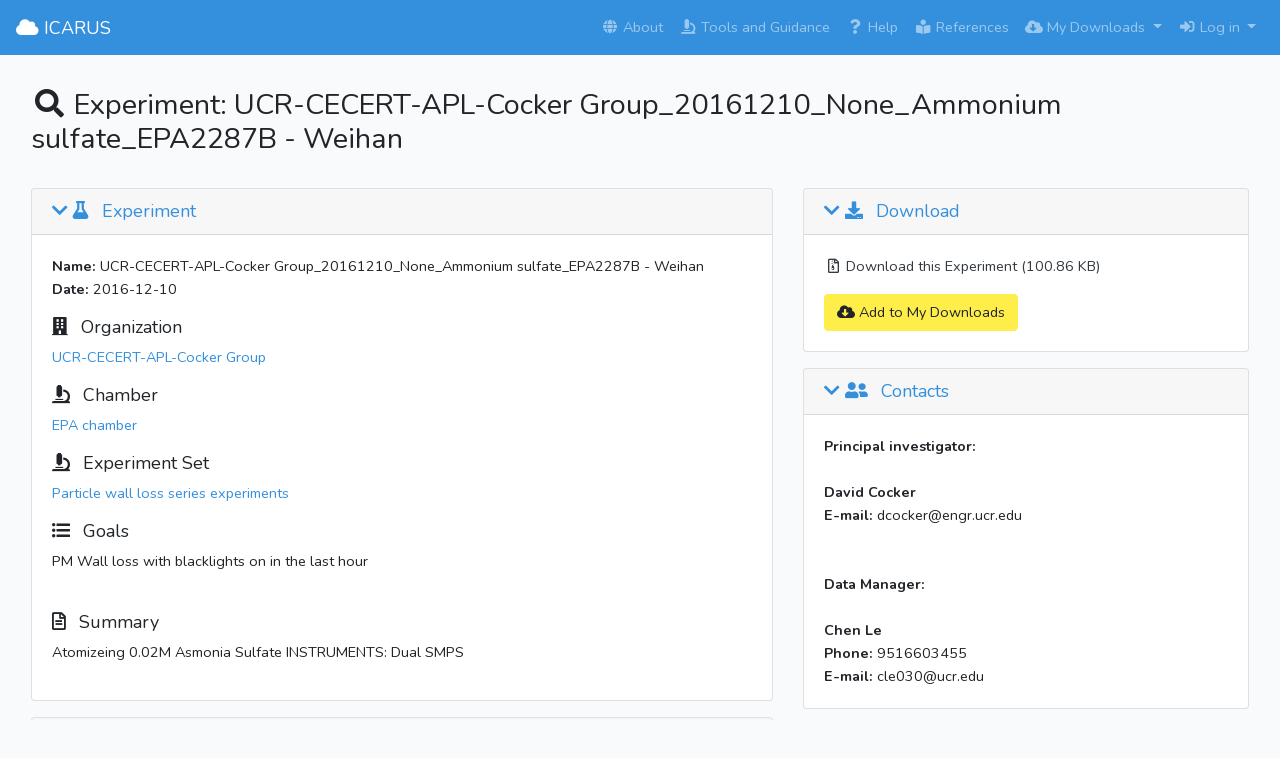

--- FILE ---
content_type: text/html; charset=UTF-8
request_url: https://icarus.ucdavis.edu/experiment/354
body_size: 46310
content:
<!DOCTYPE html>
<html lang="en">
<head>
    <meta charset="utf-8">
<meta http-equiv="X-UA-Compatible" content="IE=edge">
<meta name="viewport" content="width=device-width, initial-scale=1">

<!-- CSRF Token -->
<meta name="csrf-token" content="jpzxsw74q1RFPv8kImFG1d1xmUDbi3cmrMvINznR">

<title>ICARUS</title>

<!-- Scripts -->
<script src="https://icarus.ucdavis.edu/js/app.js?v=1689260140" defer></script>

<!-- Fonts -->
<link rel="dns-prefetch" href="https://fonts.gstatic.com">
<link href="https://fonts.googleapis.com/css2?family=Nunito:ital,wght@0,200;0,300;0,400;0,600;0,700;0,800;0,900;1,200;1,300;1,400;1,600;1,700;1,800;1,900" rel="stylesheet" type="text/css">
<link href="https://use.fontawesome.com/releases/v5.5.0/css/all.css" rel="stylesheet">


<!-- Styles -->
<link href="https://icarus.ucdavis.edu/css/app.css?v=1689260108" rel="stylesheet"></head>
<body>
<div id="app">
    <div class="toasts" aria-live="polite" aria-atomic="true">

    
    <div class="toast icarus__toast-template"
         role="alert" aria-live="assertive" aria-atomic="true"
         data-delay="5000">
        <div class="toast-header text-danger">
            <strong class="mr-auto">
                <i class="toast-header-icon fas fa-fw"></i>
                <span class="toast-header-text"></span>
            </strong>
            <small class="text-muted">just now</small>
            <button type="button" class="ml-2 mb-1 close" data-dismiss="toast" aria-label="Close">
                <span aria-hidden="true">&times;</span>
            </button>
        </div>
        <div class="toast-body"></div>
    </div>

</div>
    <nav class="navbar navbar-expand-md navbar-dark bg-primary fixed-top">
    <a class="navbar-brand" href="https://icarus.ucdavis.edu">
        <i class="fas fa-cloud fa-fw"></i>
        ICARUS
    </a>
    <button class="navbar-toggler" type="button" data-toggle="collapse" data-target="#navbarSupportedContent"
            aria-controls="navbarSupportedContent" aria-expanded="false" aria-label="Toggle navigation">
        <span class="navbar-toggler-icon"></span>
    </button>

    <div class="collapse navbar-collapse" id="navbarSupportedContent">
        <!-- Left Side Of Navbar -->
        <ul class="navbar-nav mr-auto">

        </ul>

        <!-- Right Side Of Navbar -->
        <ul class="navbar-nav ml-auto">

            <li class="nav-item">
                <a class="nav-link" href="https://icarus.ucdavis.edu/about" >
                    <i class="fas fa-globe fa-fw"></i>
                    About
                </a>
            </li>

            <li class="nav-item">
                <a class="nav-link" href="https://icarus.ucdavis.edu/tools" >
                    <i class="fas fa-microscope fa-fw"></i>
                    Tools and Guidance
                </a>
            </li>

            <li class="nav-item">
                <a class="nav-link" href="https://icarus.ucdavis.edu/help" >
                    <i class="fas fa-question fa-fw"></i>
                    Help
                </a>
            </li>




            <li class="nav-item">
                <a class="nav-link" href="https://icarus.ucdavis.edu/references" >
                    <i class="fas fa-book-reader fa-fw"></i>
                    References
                </a>
            </li>

            <li class="nav-item dropdown" id="downloadNav">
                <a id="navbarDropdownDownload" class="nav-link dropdown-toggle" href="#" role="button"
                   data-toggle="dropdown" aria-haspopup="true" aria-expanded="false">
                    <i class="fas fa-cloud-download-alt fa-fw"></i>
                   My Downloads
                    <span class="caret"></span>
                </a>

                <div class="dropdown-menu dropdown-menu-right mb-2" aria-labelledby="navbarDropdownDownload">
                    <h6 class="dropdown-header">My Downloads</h6>

                    <div class="dropdown-divider"></div>

                    <div class="dropdown-item">
                        <button type="button" class="downloadDownloads btn btn-success">Download All</button>
                        <button type="button" class="clearDownloads btn btn-light"><i class="fas fa-trash-alt fa-fw"></i>Clear</button>
                    </div>
                    <div class="dropdown-divider"></div>

                        <div  id="downloadList">
                        <div class="dropdown-item">
                          Download list is empty
                       </div>
                   </div>


                </div>
            </li>


            

                
                    <li class="nav-item dropdown">
                        <a id="navbarDropdown" class="nav-link dropdown-toggle" href="#" role="button"
                           data-toggle="dropdown" aria-haspopup="true" aria-expanded="false">
                            <i class="fas fa-sign-in-alt fa-fw"></i>
                            Log in
                            <span class="caret"></span>
                        </a>
                        <div class="dropdown-menu dropdown-menu-right mb-2" aria-labelledby="navbarDropdown">
                            <h6 class="dropdown-header">Have an account?</h6>

                            <a class="dropdown-item" href="https://icarus.ucdavis.edu/login">
                                <i class="fas fa-sign-in-alt fa-fw"></i>
                                Log in
                            </a>

                            <div class="dropdown-divider"></div>

                            <h6 class="dropdown-header">Want an account?</h6>

                            <a class="dropdown-item" href="https://icarus.ucdavis.edu/register">
                                <i class="fas fa-user-circle fa-fw"></i>
                                Register
                            </a>
                        </div>
                    </li>

                            
        </ul>
    </div>
</nav>

    <div class="container-fluid">
        <div class="row">
            <main role="main" class="col">
                <div class="px-0 px-sm-3">
                    <div id="session_expiration" style="display:none;" title="Your session is about to expire">Your session is about to expire. Click OK to continue your session</div>                    
    <h2 class="pb-3">
        <i class="fas fa-search fa-fw"></i>
        Experiment: UCR-CECERT-APL-Cocker Group_20161210_None_Ammonium sulfate_EPA2287B - Weihan
    </h2>
    <p></p>

    

        <div class="row">
            <div class="col-lg">

                <div class="card ">
                    <h5 class="card-header">
                        <a data-toggle="collapse" href="#experiment-text" aria-expanded="true"
                           aria-controls="experiment-text" id="experiment" class="d-block">
                            <i class="fa fa-chevron-down pull-right"></i>
                            <i class="fas fa-flask pr-2"></i> Experiment
                        </a>
                    </h5>
                    <div id="experiment-text" class="card-body collapse show" aria-labelledby="experiment">
                        <p class="card-text">
                            <span class="font-weight-bold">Name:</span> UCR-CECERT-APL-Cocker Group_20161210_None_Ammonium sulfate_EPA2287B - Weihan<br/>
                            <span class="font-weight-bold">Date:</span> 2016-12-10<br/>

                        </p>
                        <p class="card-text">
                        <h5>
                            <i class="fas fa-building pr-2"></i>
                            Organization
                        </h5>

                        <a href="https://icarus.ucdavis.edu/organization/547">UCR-CECERT-APL-Cocker Group</a>


                        <p class="card-text">
                        <h5>
                            <i class="fas fa-microscope pr-2"></i>
                            Chamber
                        </h5>

                        <a href="https://icarus.ucdavis.edu/chamber/539">EPA chamber</a>
                        </p>
                        <p class="car-text">
                        <h5>
                            <i class="fas fa-microscope pr-2"></i>
                            Experiment Set
                        </h5>

                        <a href="https://icarus.ucdavis.edu/experimentset/188">Particle wall loss series experiments</a>

                        <p class="card-text">
                        <h5>
                            <i class="fas fa-list-ul pr-2"></i>
                            Goals
                        </h5>

                        PM Wall loss with blacklights on in the last hour<br/>
                        <br/>
                        </p>

                        <p class="card-text">

                        <h5>
                            <i class="far fa-file-alt pr-2"></i> Summary
                        </h5>

                        Atomizeing 0.02M Asmonia Sulfate
INSTRUMENTS: Dual SMPS<br/>
                        </p>


                                            </div>
                </div>

                <p></p>
                <div class="card ">
                    <h5 class="card-header">
                        <a data-toggle="collapse" href="#experiment-details-text" aria-expanded="true"
                           aria-controls="experiment-details-text" id="experiment-details" class="d-block">
                            <i class="fa fa-chevron-down pull-right"></i>
                            <i class="fas fa-microscope pr-2"></i> Experiment Details
                        </a>
                    </h5>
                    <div id="experiment-details-text" class="card-body collapse show" aria-labelledby="experiment">

                        <p class="card-text mb-0">
                            <span class="font-weight-bold">Categories:</span>
                                                                                    <ul class="mt-0 pt-0 mb-0">                                     <li>Instrument/Chamber characterization</li>
                                     </ul>                                                 <span class="font-weight-bold">Temperature:</span> 28<br/>
                        <span class="font-weight-bold">Relative Humidity:</span> 0.01
                        <br/>
                        <span class="font-weight-bold">Seeded Experiment:</span> Yes
                        <br/>
                                                    <span class="font-weight-bold">Type of Seed:</span> Ammonium sulfate<br/>
                            <span class="font-weight-bold">Initial Seed Concentration Value:</span> 
                            <br/>
                            <span class="font-weight-bold">Seed Concentration Units:</span> 
                            <br/>
                                                <span class="font-weight-bold">Fuchs Adjusted Surface Area:</span> 
                        <br/>
                        <span class="font-weight-bold">Condensation sink rate coefficient:</span> 0.01
                        <br/>
                        <span class="font-weight-bold">Reaction type:</span> 
                        <br/>
                        <span class="font-weight-bold">Oxidant Name:</span> None<br/>
                        <span class="font-weight-bold">Initial Oxidant Concentration Value:</span> 0
                        (microgram_per_cubic_meter)<br/>
                        <span class="font-weight-bold">RO2 Main Fate:</span> Not Sure<br/>
                        <span class="font-weight-bold">RO2 Lifetime:</span> 
                        (Seconds)<br/>
                        <span class="font-weight-bold">Pressure:</span> 0.015&#039;&#039; H2O<br/>

                        <br/>

                        </p>

                    </div>
                </div>


                <p></p>
                <div class="card ">
                    <h5 class="card-header">
                        <a data-toggle="collapse" href="#datasets-text" aria-expanded="true"
                           aria-controls="datasets-text" id="datasets" class="d-block">
                            <i class="fa fa-chevron-down pull-right"></i>
                            <i class="fas fa-table pr-2"></i> Data Sets
                        </a>
                    </h5>
                    <div id="datasets-text" class="card-body collapse show" aria-labelledby="datasets">

                        <p class="card-text">
                                                    <table class="table-borderless table-sm  w-100">
<thead class="thead-light">
<tr>
    <th>ID</th>
    <th>Instrument</th>
    <th>File</th>
    <th>&nbsp;</th>
</tr>
</thead>
<tbody></tbody>


    <tr>
        <td>2570</td>
        <td>
                        <a href="https://icarus.ucdavis.edu/instrument/377?organization=547">SMPS
                 </a>
                    </td>
        <td>
                            <a href="https://icarus.ucdavis.edu/preview?name=EPA2287B_SMPS.csv&amp;path=data_set_data_files%2FAqRpcvfnB2sW6WX9QEkte6gXKWhNWAclMnYEeUMH.txt">
                    <code>EPA2287B_SMPS.csv</code>
                </a>
                    </td>
        <td>
                    </td>
    </tr>
    
    <tr>
        <td>2571</td>
        <td>
                        <a href="https://icarus.ucdavis.edu/instrument/426?organization=547">SMPS - SizeD
                 </a>
                    </td>
        <td>
                            <a href="https://icarus.ucdavis.edu/preview?name=EPA2287B_SizeD.csv&amp;path=data_set_data_files%2FZ51yFxEVJHzmxVpZgEzB8BG3eitze2F77SRuQnOd.txt">
                    <code>EPA2287B_SizeD.csv</code>
                </a>
                    </td>
        <td>
                    </td>
    </tr>
    
    <tr>
        <td>2572</td>
        <td>
                        <a href="https://icarus.ucdavis.edu/instrument/435?organization=547">TC
                 </a>
                    </td>
        <td>
                            <a href="https://icarus.ucdavis.edu/preview?name=EPA2287B_Temperature.csv&amp;path=data_set_data_files%2FMvud4FWZRTldFA1jo6ECkQPxDN1jeAQWBJWtpauZ.txt">
                    <code>EPA2287B_Temperature.csv</code>
                </a>
                    </td>
        <td>
                    </td>
    </tr>
    
    <tr>
        <td>2573</td>
        <td>
                        <a href="https://icarus.ucdavis.edu/instrument/392?organization=547">NOx Box
                 </a>
                    </td>
        <td>
                            <a href="https://icarus.ucdavis.edu/preview?name=EPA2287B_NOx.csv&amp;path=data_set_data_files%2FeTmZBrg6tyWUMOxpafMW7cWWT47crCwqck0whYTe.txt">
                    <code>EPA2287B_NOx.csv</code>
                </a>
                    </td>
        <td>
                    </td>
    </tr>
    
    <tr>
        <td>2574</td>
        <td>
                        <a href="https://icarus.ucdavis.edu/instrument/391?organization=547">Ozone Box
                 </a>
                    </td>
        <td>
                            <a href="https://icarus.ucdavis.edu/preview?name=EPA2287B_O3.csv&amp;path=data_set_data_files%2FCPZNap1wkolxcLaU9ak3hWhpbCXDAG7L8oxHM8dK.txt">
                    <code>EPA2287B_O3.csv</code>
                </a>
                    </td>
        <td>
                    </td>
    </tr>
        </tbody>
    </table>                                                    </p>

                    </div>
                </div>
                                    <p></p>
                    <div class="card ">

                        <h5 class="card-header">
                            <a data-toggle="collapse" href="#datasetsplots-text" aria-expanded="true"
                               aria-controls="datasetsplots-text" id="datasetsplots" class="d-block">
                                <i class="fa fa-chevron-down pull-right"></i>
                                <i class="fas fa-table pr-2"></i> Data Set plots
                            </a>
                        </h5>

                        <div id="datasetsplots-text" class="card-body collapse show" aria-labelledby="datasetsplots">

                            <div id="dataset-plots">

                                Choose a file:
                                <select class="form-control" id="dataset_plots_select">
                                    
                                        <option value="2570">EPA2287B_SMPS.csv</option>

                                    
                                        <option value="2571">EPA2287B_SizeD.csv</option>

                                    
                                        <option value="2572">EPA2287B_Temperature.csv</option>

                                    
                                        <option value="2573">EPA2287B_NOx.csv</option>

                                    
                                        <option value="2574">EPA2287B_O3.csv</option>

                                                                    </select>

                                Choose the X-Axis:
                                                                    <select class="form-control dataset_plots_xaxis_select "
                                             id="dataset_plots_xaxis_select_2570">
                                        <option value="-1" selected>Sample #</option>
                                                                                    <option  value="0">Local_Time_PST</option>
                                                                                    <option  value="1">Experimental_Time_min</option>
                                                                                    <option  value="2">PMNUM_cm-3</option>
                                                                                    <option  value="3">PMVOL_um3/cm3</option>
                                                                                    <option  value="4">PMNUMCOR_cm-3</option>
                                                                                    <option  value="5">PMVOLCOR_um3/cm3</option>
                                                                            </select>
                                                                    <select class="form-control dataset_plots_xaxis_select  hide "
                                              id="dataset_plots_xaxis_select_2571">
                                        <option value="-1" selected>Sample #</option>
                                                                                    <option  value="0">Local_Time_PST</option>
                                                                                    <option  value="1">Experimental_Time_min</option>
                                                                                    <option  value="2">bin_27.78</option>
                                                                                    <option  value="3">bin_27.80</option>
                                                                                    <option  value="4">bin_27.95</option>
                                                                                    <option  value="5">bin_28.26</option>
                                                                                    <option  value="6">bin_28.74</option>
                                                                                    <option  value="7">bin_29.39</option>
                                                                                    <option  value="8">bin_30.23</option>
                                                                                    <option  value="9">bin_31.26</option>
                                                                                    <option  value="10">bin_32.48</option>
                                                                                    <option  value="11">bin_33.88</option>
                                                                                    <option  value="12">bin_35.45</option>
                                                                                    <option  value="13">bin_37.09</option>
                                                                                    <option  value="14">bin_38.82</option>
                                                                                    <option  value="15">bin_40.63</option>
                                                                                    <option  value="16">bin_42.53</option>
                                                                                    <option  value="17">bin_44.53</option>
                                                                                    <option  value="18">bin_46.62</option>
                                                                                    <option  value="19">bin_48.83</option>
                                                                                    <option  value="20">bin_51.14</option>
                                                                                    <option  value="21">bin_53.58</option>
                                                                                    <option  value="22">bin_56.14</option>
                                                                                    <option  value="23">bin_58.84</option>
                                                                                    <option  value="24">bin_61.68</option>
                                                                                    <option  value="25">bin_64.67</option>
                                                                                    <option  value="26">bin_67.82</option>
                                                                                    <option  value="27">bin_71.14</option>
                                                                                    <option  value="28">bin_74.64</option>
                                                                                    <option  value="29">bin_78.34</option>
                                                                                    <option  value="30">bin_82.24</option>
                                                                                    <option  value="31">bin_86.37</option>
                                                                                    <option  value="32">bin_90.73</option>
                                                                                    <option  value="33">bin_95.34</option>
                                                                                    <option  value="34">bin_100.23</option>
                                                                                    <option  value="35">bin_105.40</option>
                                                                                    <option  value="36">bin_110.89</option>
                                                                                    <option  value="37">bin_116.71</option>
                                                                                    <option  value="38">bin_122.89</option>
                                                                                    <option  value="39">bin_129.45</option>
                                                                                    <option  value="40">bin_136.44</option>
                                                                                    <option  value="41">bin_143.88</option>
                                                                                    <option  value="42">bin_151.80</option>
                                                                                    <option  value="43">bin_160.25</option>
                                                                                    <option  value="44">bin_169.28</option>
                                                                                    <option  value="45">bin_178.92</option>
                                                                                    <option  value="46">bin_189.24</option>
                                                                                    <option  value="47">bin_200.28</option>
                                                                                    <option  value="48">bin_212.12</option>
                                                                                    <option  value="49">bin_224.82</option>
                                                                                    <option  value="50">bin_238.46</option>
                                                                                    <option  value="51">bin_253.12</option>
                                                                                    <option  value="52">bin_268.89</option>
                                                                                    <option  value="53">bin_285.87</option>
                                                                                    <option  value="54">bin_304.17</option>
                                                                                    <option  value="55">bin_323.91</option>
                                                                                    <option  value="56">bin_345.22</option>
                                                                                    <option  value="57">bin_368.24</option>
                                                                                    <option  value="58">bin_393.11</option>
                                                                                    <option  value="59">bin_420.02</option>
                                                                                    <option  value="60">bin_449.14</option>
                                                                                    <option  value="61">bin_480.67</option>
                                                                                    <option  value="62">bin_514.82</option>
                                                                                    <option  value="63">bin_550.80</option>
                                                                                    <option  value="64">bin_584.64</option>
                                                                                    <option  value="65">bin_615.13</option>
                                                                                    <option  value="66">bin_642.03</option>
                                                                                    <option  value="67">bin_665.07</option>
                                                                                    <option  value="68">bin_683.94</option>
                                                                                    <option  value="69">bin_698.29</option>
                                                                                    <option  value="70">bin_707.73</option>
                                                                                    <option  value="71">bin_711.87</option>
                                                                            </select>
                                                                    <select class="form-control dataset_plots_xaxis_select  hide "
                                              id="dataset_plots_xaxis_select_2572">
                                        <option value="-1" selected>Sample #</option>
                                                                                    <option  value="0">Local_Time_PST</option>
                                                                                    <option  value="1">Experimental_Time_min</option>
                                                                                    <option  value="2">Temperature_A_degreeC</option>
                                                                            </select>
                                                                    <select class="form-control dataset_plots_xaxis_select  hide "
                                              id="dataset_plots_xaxis_select_2573">
                                        <option value="-1" selected>Sample #</option>
                                                                                    <option  value="0">Local_Time_PST</option>
                                                                                    <option  value="1">Experimental_Time_min</option>
                                                                                    <option  value="2">NO_UNCOR_ppb</option>
                                                                                    <option  value="3">NO2_UNCOR_ppb</option>
                                                                                    <option  value="4">NOx_UNCOR_ppb</option>
                                                                            </select>
                                                                    <select class="form-control dataset_plots_xaxis_select  hide "
                                              id="dataset_plots_xaxis_select_2574">
                                        <option value="-1" selected>Sample #</option>
                                                                                    <option  value="0">Local_Time_PST</option>
                                                                                    <option  value="1">Experimental_Time_min</option>
                                                                                    <option  value="2">O3_Concentration_ppb</option>
                                                                            </select>
                                
                            </div>

                            <iframe id="experimentPlot" scrolling="no" style="border:none;" seamless="seamless" src="/charts/2570/all/-1" height="360" width="700"></iframe>



                        </div>


                    </div>
                

                <p></p>
                <div class="card ">
                    <h5 class="card-header">
                        <a data-toggle="collapse" href="#expsetd-text" aria-expanded="true" aria-controls="expsetd-text"
                           id="expsetd" class="d-block">
                            <i class="fa fa-chevron-down pull-right"></i>
                            <i class="fas fa-microscope pr-2"></i> Experiment Set Details
                        </a>
                    </h5>
                    <div id="expsetd-text" class="card-body collapse show" aria-labelledby="expsetd">


                        <p class="card-text">
                            <span class="font-weight-bold">Name:</span> <a
                                    href="https://icarus.ucdavis.edu/experimentset/188">Particle wall loss series experiments</a><br/>
                            <span class="font-weight-bold">Time format and units:</span> Time format in timeline is the absolute local time.
                            <br/>
                            <span class="font-weight-bold">Description:</span><br/>Historical experiments that study the particle wall loss. After EPA2418 there was a systematic study of it (Done by Chen Le).
                            <br/><br/>

                            <span class="font-weight-bold">Collaborators:</span><br/>
                                                    <ul>
                                                                    <li>Weihan  Peng </li>
                                                                    <li>Chen  Le </li>
                                                            </ul>
                                                        </p>

                    </div>
                </div>

            </div>
            <div class="col-sm">

                <div class="card ">
                    <h5 class="card-header">
                        <a data-toggle="collapse" href="#download-text" aria-expanded="true"
                           aria-controls="download-text" id="download" class="d-block">
                            <i class="fa fa-chevron-down pull-right"></i>
                            <i class="fas fa-download pr-2"></i> Download
                        </a>
                    </h5>
                    <div id="download-text" class="card-body collapse show" aria-labelledby="download">

                        <p class="card-text ">
                            <a class="text-dark"
                               href="https://icarus.ucdavis.edu/experiments/354/download"
                               data-toggle="download" title="Download this Experiment" data-has-tooltip>
                                <i class="far fa-file-archive fa-fw"></i> Download this
                                Experiment  (100.86 KB)
                            </a>
                        </p>
                        <p class="card-text ">
                            <button type="button" class="btn btn-warning addToDownloads"
                               aria-relevant="354" aria-details="UCR-CECERT-APL-Cocker Group_20161210_None_Ammonium sulfate_EPA2287B - Weihan"
                                title="Add to My Downloads" data-has-tooltip>
                                <i class="fas fa-cloud-download-alt fa-fw"></i> Add to My Downloads
                            </button>
                        </p>
                    </div>
                </div>
                <p></p>
                <div class="card ">
                    <h5 class="card-header">
                        <a data-toggle="collapse" href="#contacts-text" aria-expanded="true"
                           aria-controls="contacts-text" id="contacts" class="d-block">
                            <i class="fa fa-chevron-down pull-right"></i>
                            <i class="fas fa-user-friends pr-2"></i> Contacts
                        </a>
                    </h5>
                    <div id="contacts-text" class="card-body collapse show" aria-labelledby="contacts">

                        <p class="card-text">

                                                            <b>Principal investigator:</b><br/><br/>
                                <b>David  Cocker</b>
                                <br/>
                                                                                                    <b>E-mail: </b>    dcocker@engr.ucr.edu<br>
                                                                                                <br/><br/>
                            
                            <b>Data Manager:</b><br/><br/>
                            <b>Chen  Le</b>
                            <br/>
                                                            <b>Phone: </b>9516603455<br/>
                                                                                        <b>E-mail: </b>    cle030@ucr.edu<br>
                            

                        </p>

                    </div>
                </div>

                

                <p></p>
                <div class="card overflow-auto mh-350px">
                    <h5 class="card-header">

                                                    <a class="float-right"
                               href="https://icarus.ucdavis.edu/preview?name=20161210_EPA2287_TimeLine.csv&amp;path=experiment_data_files%2FkE0JTsbgg6xhpsN00JBcPDmUuxwOUPszoFRkrwj9.txt">
                                <code>20161210_EPA2287_TimeLine.csv</code>
                            </a>
                        

                        <a data-toggle="collapse" href="#timeline-text" aria-expanded="true"
                           aria-controls="timeline-text" id="timeline" class="d-block">
                            <i class="fa fa-chevron-down pull-right"></i>


                            <i class="fas fa-stream pr-2"></i> Timeline</a>

                    </h5>
                    <div id="timeline-text" class="card-body collapse show" aria-labelledby="timeline">

                        <p class="card-text ">
                        <table class="">
                                                            <tr>
                                    <td>Time (America/Los_Angeles)</td>
                                    <td>Action</td>
                                </tr>
                                                            <tr>
                                    <td>13:09</td>
                                    <td>Start atomizing (NH4)2SO4 @ 10 psi</td>
                                </tr>
                                                            <tr>
                                    <td>13:11</td>
                                    <td>Fill air off</td>
                                </tr>
                                                            <tr>
                                    <td>13:29</td>
                                    <td>Start fill air to maintain pressure</td>
                                </tr>
                                                            <tr>
                                    <td>15:24</td>
                                    <td>Stop atomizer</td>
                                </tr>
                                                            <tr>
                                    <td>15:25</td>
                                    <td>Fill air off; air handler on</td>
                                </tr>
                                                            <tr>
                                    <td>15:26</td>
                                    <td>Internal mix for 1 min</td>
                                </tr>
                                                            <tr>
                                    <td>18:00</td>
                                    <td>Lights on</td>
                                </tr>
                                                            <tr>
                                    <td>19:25</td>
                                    <td>Lights off</td>
                                </tr>
                                                            <tr>
                                    <td>21:32</td>
                                    <td>End of experiment</td>
                                </tr>
                                                    </table>

                        </p>

                    </div>
                </div>


                <p></p>

                <div class="card">
                    <h5 class="card-header">
                        <a data-toggle="collapse" href="#citations-text" aria-expanded="true"
                           aria-controls="citations-text" id="citations" class="d-block">
                            <i class="fa fa-chevron-down pull-right"></i>
                            Citations</a></h5>
                    <div id="citations-text" class="card-body collapse show" aria-labelledby="citations">


                        <b>Cite this experiment:</b>
    <ul>
        <li>
            <a target="_blank" href="https://doi.org/10.5065/z6tb-t018">
                https://doi.org/10.5065/z6tb-t018
            </a>
        </li>
    </ul>


                    </div>
                </div>

                <p></p>
                <div class="card">
                    <h5 class="card-header">
                        <a data-toggle="collapse" href="#character-text" aria-expanded="true"
                           aria-controls="character-text" id="character" class="d-block">
                            <i class="fa fa-chevron-down pull-right"></i>
                            Characterizations
                        </a>
                    </h5>

                    <div id="character-text" class="card-body collapse show" aria-labelledby="character">


                        Light Flux Characterizations:<br/>

                                                    (None)
                        
                        <br/>
                        Particle Loss Characterizations:<br/>

                                                    (None)
                        
                        <br/>
                        Vapor Loss Characterizations:<br/>

                                                    (None)
                        

                    </div>
                </div>

                <p></p>


                <div class="card ">
                    <h5 class="card-header">
                        <a data-toggle="collapse" href="#chamber-details-text" aria-expanded="true"
                           aria-controls="chamber-details-text" id="chamber-details" class="d-block">
                            <i class="fa fa-chevron-down pull-right"></i>
                            <i class="fas fa-microscope pr-2"></i> Chamber Details
                        </a>
                    </h5>
                    <div id="chamber-details-text" class="card-body collapse show" aria-labelledby="chamber-details">
                        <p class="card-text">


                            <span class="font-weight-bold">Name:</span> <a
                                    href="https://icarus.ucdavis.edu/chamber/539">EPA chamber</a><br/>
                            <span class="font-weight-bold">Volume in cubic meters:</span> 84.2
                            <br/>


                            <span class="font-weight-bold">Shape:</span> Rectangular Prism<br/>
                            <span class="font-weight-bold">Surface area in cubic meters:</span> 126
                            <br/>
                            <span class="font-weight-bold">Flow Mode:</span> Batch<br/>
                            <span class="font-weight-bold">Flow through rate in liters per minute:</span> 
                            <br/>
                            <span class="font-weight-bold">Body Material:</span> Teflon
                            <br/>
                            <span class="font-weight-bold">Body thickness:</span> 2
                            <br/>
                            <span class="font-weight-bold">Replacement date:</span> 2017-11-07
                            <br/>
                            <span class="font-weight-bold">Replacement frequency:</span> As needed
                            <br/>
                            <span class="font-weight-bold">Cleaning method:</span>
                                                                                              Flushing with air
                                                                                                                            Flushing with air with UV lights on
                                                                                                                            Oxidation
                                                                                                                            Wipe with ultra-pure water if needed
                                                              <br/>

                            <span class="font-weight-bold">o3 background:</span> 10<br/>
                            <span class="font-weight-bold">nox background:</span> 0<br/>
                            <span class="font-weight-bold">Particle background in micrograms per cubic meter:</span> 0
                            <br/>
                            <span class="font-weight-bold">Air filtration method:</span> The chamber is using zero air from our air purification system
                            <br/>
                            <span class="font-weight-bold">Mixing method:</span> 0<br/>
                            <span class="font-weight-bold">Mixing method material:</span> 
                            <br/>
                            <span class="font-weight-bold">Temparature Control:</span> Yes
                            <br/>
                            <span class="font-weight-bold">Temparature measurements recorded:</span> Yes
                            <br/>
                            <span class="font-weight-bold">Temparature range (min degrees celcius):</span> 5
                            <br/>
                            <span class="font-weight-bold">Temparature range (max degrees celcius):</span> 45
                            <br/>
                            <span class="font-weight-bold">Humidity Control:</span> Yes
                            <br/>
                            <span class="font-weight-bold">Humidity Measurements Recorded:</span> Yes
                            <br/>
                            <span class="font-weight-bold">Relative humidity range (min percent):</span> 0.01
                            <br/>
                            <span class="font-weight-bold">Relative humidity range (max percent):</span> 80
                            <br/>
                            <span class="font-weight-bold">Particle experiment capability:</span> 1
                            <br/>
                            <span class="font-weight-bold">Lights:</span> Yes
                            <br/>
                            <span class="font-weight-bold">Light source type(s):</span>
                            350nm UVA Black Lamps
                            <br/>

                            <span class="font-weight-bold">Supplemental information:</span> 
                            <br/>
                            <span class="font-weight-bold">Additional Notes:</span> 
                            <br/>

                        </p>

                    </div>
                </div>
            </div>


        </div>
                    </div>
            </main>
        </div>
    </div>
</div>
</body>
</html>


--- FILE ---
content_type: text/html; charset=UTF-8
request_url: https://icarus.ucdavis.edu/charts/2570/all/-1
body_size: 49011
content:
<!DOCTYPE html>
<html lang="EN_US">
<head>
    <meta charset="utf-8">
    <meta name="viewport" content="width=device-width, initial-scale=1">

    <title>Plot</title>


    <style>
        body,html {
            font-family: Calibri, Arial, Sans-Serif;
            height: 100%;
        }
        #traderPlot{
            height: 100%;
        }
        table td{
            padding: 0px 5px 0px 5px;
            text-align: left;
        }
        thead th{
            border-bottom: 1px solid grey ;
        }
        .hidden{
            display:none;
        }
    </style>

    <!-- Load plotly.js into the DOM -->
     <script src='https://cdn.plot.ly/plotly-latest.min.js'></script>
    <!-- <script src='plotly.js'></script> -->


</head>

<body>
<div id='experimentPlot'><!-- Plotly chart will be drawn inside this DIV --></div>


<script type='text/javascript'>
    
var data = [{"name":"Local_Time_PST","y":["12\/10\/2016 1:03:00 PM","12\/10\/2016 1:04:00 PM","12\/10\/2016 1:06:00 PM","12\/10\/2016 1:07:00 PM","12\/10\/2016 1:09:00 PM","12\/10\/2016 1:10:00 PM","12\/10\/2016 1:12:00 PM","12\/10\/2016 1:13:00 PM","12\/10\/2016 1:15:00 PM","12\/10\/2016 1:16:00 PM","12\/10\/2016 1:17:00 PM","12\/10\/2016 1:19:00 PM","12\/10\/2016 1:20:00 PM","12\/10\/2016 1:22:00 PM","12\/10\/2016 1:23:00 PM","12\/10\/2016 1:26:00 PM","12\/10\/2016 1:28:00 PM","12\/10\/2016 1:29:00 PM","12\/10\/2016 1:30:00 PM","12\/10\/2016 1:32:00 PM","12\/10\/2016 1:33:00 PM","12\/10\/2016 1:35:00 PM","12\/10\/2016 1:36:00 PM","12\/10\/2016 1:38:00 PM","12\/10\/2016 1:41:00 PM","12\/10\/2016 1:42:00 PM","12\/10\/2016 1:44:00 PM","12\/10\/2016 1:45:00 PM","12\/10\/2016 1:46:00 PM","12\/10\/2016 1:48:00 PM","12\/10\/2016 1:49:00 PM","12\/10\/2016 1:51:00 PM","12\/10\/2016 1:52:00 PM","12\/10\/2016 1:54:00 PM","12\/10\/2016 1:55:00 PM","12\/10\/2016 1:57:00 PM","12\/10\/2016 1:58:00 PM","12\/10\/2016 1:59:00 PM","12\/10\/2016 2:01:00 PM","12\/10\/2016 2:02:00 PM","12\/10\/2016 2:04:00 PM","12\/10\/2016 2:05:00 PM","12\/10\/2016 2:07:00 PM","12\/10\/2016 2:08:00 PM","12\/10\/2016 2:10:00 PM","12\/10\/2016 2:11:00 PM","12\/10\/2016 2:13:00 PM","12\/10\/2016 2:14:00 PM","12\/10\/2016 2:15:00 PM","12\/10\/2016 2:17:00 PM","12\/10\/2016 2:18:00 PM","12\/10\/2016 2:20:00 PM","12\/10\/2016 2:21:00 PM","12\/10\/2016 2:23:00 PM","12\/10\/2016 2:24:00 PM","12\/10\/2016 2:26:00 PM","12\/10\/2016 2:27:00 PM","12\/10\/2016 2:28:00 PM","12\/10\/2016 2:30:00 PM","12\/10\/2016 2:31:00 PM","12\/10\/2016 2:33:00 PM","12\/10\/2016 2:34:00 PM","12\/10\/2016 2:36:00 PM","12\/10\/2016 2:37:00 PM","12\/10\/2016 2:39:00 PM","12\/10\/2016 2:40:00 PM","12\/10\/2016 2:42:00 PM","12\/10\/2016 2:43:00 PM","12\/10\/2016 2:44:00 PM","12\/10\/2016 2:46:00 PM","12\/10\/2016 2:47:00 PM","12\/10\/2016 2:49:00 PM","12\/10\/2016 2:50:00 PM","12\/10\/2016 2:52:00 PM","12\/10\/2016 2:53:00 PM","12\/10\/2016 2:55:00 PM","12\/10\/2016 2:56:00 PM","12\/10\/2016 2:57:00 PM","12\/10\/2016 2:59:00 PM","12\/10\/2016 3:00:00 PM","12\/10\/2016 3:02:00 PM","12\/10\/2016 3:03:00 PM","12\/10\/2016 3:05:00 PM","12\/10\/2016 3:06:00 PM","12\/10\/2016 3:08:00 PM","12\/10\/2016 3:09:00 PM","12\/10\/2016 3:11:00 PM","12\/10\/2016 3:12:00 PM","12\/10\/2016 3:13:00 PM","12\/10\/2016 3:15:00 PM","12\/10\/2016 3:16:00 PM","12\/10\/2016 3:18:00 PM","12\/10\/2016 3:19:00 PM","12\/10\/2016 3:21:00 PM","12\/10\/2016 3:22:00 PM","12\/10\/2016 3:24:00 PM","12\/10\/2016 3:25:00 PM","12\/10\/2016 3:27:00 PM","12\/10\/2016 3:28:00 PM","12\/10\/2016 3:29:00 PM","12\/10\/2016 3:31:00 PM","12\/10\/2016 3:32:00 PM","12\/10\/2016 3:34:00 PM","12\/10\/2016 3:35:00 PM","12\/10\/2016 3:37:00 PM","12\/10\/2016 3:38:00 PM","12\/10\/2016 3:40:00 PM","12\/10\/2016 3:41:00 PM","12\/10\/2016 3:42:00 PM","12\/10\/2016 3:44:00 PM","12\/10\/2016 3:45:00 PM","12\/10\/2016 3:47:00 PM","12\/10\/2016 3:48:00 PM","12\/10\/2016 3:50:00 PM","12\/10\/2016 3:51:00 PM","12\/10\/2016 3:53:00 PM","12\/10\/2016 3:54:00 PM","12\/10\/2016 3:56:00 PM","12\/10\/2016 3:57:00 PM","12\/10\/2016 3:58:00 PM","12\/10\/2016 4:00:00 PM","12\/10\/2016 4:01:00 PM","12\/10\/2016 4:03:00 PM","12\/10\/2016 4:04:00 PM","12\/10\/2016 4:06:00 PM","12\/10\/2016 4:07:00 PM","12\/10\/2016 4:09:00 PM","12\/10\/2016 4:10:00 PM","12\/10\/2016 4:11:00 PM","12\/10\/2016 4:13:00 PM","12\/10\/2016 4:14:00 PM","12\/10\/2016 4:16:00 PM","12\/10\/2016 4:17:00 PM","12\/10\/2016 4:19:00 PM","12\/10\/2016 4:20:00 PM","12\/10\/2016 4:22:00 PM","12\/10\/2016 4:23:00 PM","12\/10\/2016 4:25:00 PM","12\/10\/2016 4:26:00 PM","12\/10\/2016 4:27:00 PM","12\/10\/2016 4:29:00 PM","12\/10\/2016 4:30:00 PM","12\/10\/2016 4:32:00 PM","12\/10\/2016 4:33:00 PM","12\/10\/2016 4:35:00 PM","12\/10\/2016 4:36:00 PM","12\/10\/2016 4:38:00 PM","12\/10\/2016 4:39:00 PM","12\/10\/2016 4:40:00 PM","12\/10\/2016 4:42:00 PM","12\/10\/2016 4:43:00 PM","12\/10\/2016 4:45:00 PM","12\/10\/2016 4:46:00 PM","12\/10\/2016 4:48:00 PM","12\/10\/2016 4:49:00 PM","12\/10\/2016 4:51:00 PM","12\/10\/2016 4:52:00 PM","12\/10\/2016 4:54:00 PM","12\/10\/2016 4:55:00 PM","12\/10\/2016 4:56:00 PM","12\/10\/2016 4:58:00 PM","12\/10\/2016 4:59:00 PM","12\/10\/2016 5:01:00 PM","12\/10\/2016 5:02:00 PM","12\/10\/2016 5:04:00 PM","12\/10\/2016 5:05:00 PM","12\/10\/2016 5:07:00 PM","12\/10\/2016 5:08:00 PM","12\/10\/2016 5:09:00 PM","12\/10\/2016 5:10:00 PM","12\/10\/2016 5:10:00 PM","12\/10\/2016 5:11:00 PM","12\/10\/2016 5:12:00 PM","12\/10\/2016 5:12:00 PM","12\/10\/2016 5:13:00 PM","12\/10\/2016 5:14:00 PM","12\/10\/2016 5:15:00 PM","12\/10\/2016 5:15:00 PM","12\/10\/2016 5:16:00 PM","12\/10\/2016 5:17:00 PM","12\/10\/2016 5:18:00 PM","12\/10\/2016 5:18:00 PM","12\/10\/2016 5:19:00 PM","12\/10\/2016 5:20:00 PM","12\/10\/2016 5:21:00 PM","12\/10\/2016 5:21:00 PM","12\/10\/2016 5:23:00 PM","12\/10\/2016 5:24:00 PM","12\/10\/2016 5:25:00 PM","12\/10\/2016 5:27:00 PM","12\/10\/2016 5:28:00 PM","12\/10\/2016 5:30:00 PM","12\/10\/2016 5:31:00 PM","12\/10\/2016 5:33:00 PM","12\/10\/2016 5:34:00 PM","12\/10\/2016 5:36:00 PM","12\/10\/2016 5:37:00 PM","12\/10\/2016 5:39:00 PM","12\/10\/2016 5:40:00 PM","12\/10\/2016 5:41:00 PM","12\/10\/2016 5:43:00 PM","12\/10\/2016 5:44:00 PM","12\/10\/2016 5:46:00 PM","12\/10\/2016 5:47:00 PM","12\/10\/2016 5:49:00 PM","12\/10\/2016 5:50:00 PM","12\/10\/2016 5:52:00 PM","12\/10\/2016 5:53:00 PM","12\/10\/2016 5:54:00 PM","12\/10\/2016 5:56:00 PM","12\/10\/2016 5:57:00 PM","12\/10\/2016 5:59:00 PM","12\/10\/2016 6:00:00 PM","12\/10\/2016 6:02:00 PM","12\/10\/2016 6:05:00 PM","12\/10\/2016 6:06:00 PM","12\/10\/2016 6:08:00 PM","12\/10\/2016 6:09:00 PM","12\/10\/2016 6:10:00 PM","12\/10\/2016 6:12:00 PM","12\/10\/2016 6:13:00 PM","12\/10\/2016 6:15:00 PM","12\/10\/2016 6:16:00 PM","12\/10\/2016 6:18:00 PM","12\/10\/2016 6:19:00 PM","12\/10\/2016 6:21:00 PM","12\/10\/2016 6:22:00 PM","12\/10\/2016 6:23:00 PM","12\/10\/2016 6:25:00 PM","12\/10\/2016 6:26:00 PM","12\/10\/2016 6:28:00 PM","12\/10\/2016 6:29:00 PM","12\/10\/2016 6:31:00 PM","12\/10\/2016 6:32:00 PM","12\/10\/2016 6:34:00 PM","12\/10\/2016 6:35:00 PM","12\/10\/2016 6:37:00 PM","12\/10\/2016 6:38:00 PM","12\/10\/2016 6:39:00 PM","12\/10\/2016 6:41:00 PM","12\/10\/2016 6:42:00 PM","12\/10\/2016 6:44:00 PM","12\/10\/2016 6:47:00 PM","12\/10\/2016 6:48:00 PM","12\/10\/2016 6:50:00 PM","12\/10\/2016 6:51:00 PM","12\/10\/2016 6:52:00 PM","12\/10\/2016 6:54:00 PM","12\/10\/2016 6:55:00 PM","12\/10\/2016 6:57:00 PM","12\/10\/2016 6:58:00 PM","12\/10\/2016 7:00:00 PM","12\/10\/2016 7:01:00 PM","12\/10\/2016 7:04:00 PM","12\/10\/2016 7:06:00 PM","12\/10\/2016 7:07:00 PM","12\/10\/2016 7:08:00 PM","12\/10\/2016 7:10:00 PM","12\/10\/2016 7:11:00 PM","12\/10\/2016 7:13:00 PM","12\/10\/2016 7:14:00 PM","12\/10\/2016 7:16:00 PM","12\/10\/2016 7:17:00 PM","12\/10\/2016 7:19:00 PM","12\/10\/2016 7:20:00 PM","12\/10\/2016 7:22:00 PM","12\/10\/2016 7:23:00 PM","12\/10\/2016 7:24:00 PM","12\/10\/2016 7:26:00 PM","12\/10\/2016 7:27:00 PM","12\/10\/2016 7:29:00 PM","12\/10\/2016 7:30:00 PM","12\/10\/2016 7:32:00 PM","12\/10\/2016 7:33:00 PM","12\/10\/2016 7:35:00 PM","12\/10\/2016 7:36:00 PM","12\/10\/2016 7:37:00 PM","12\/10\/2016 7:39:00 PM","12\/10\/2016 7:40:00 PM","12\/10\/2016 7:42:00 PM","12\/10\/2016 7:43:00 PM","12\/10\/2016 7:45:00 PM","12\/10\/2016 7:46:00 PM","12\/10\/2016 7:48:00 PM","12\/10\/2016 7:49:00 PM","12\/10\/2016 7:51:00 PM","12\/10\/2016 7:52:00 PM","12\/10\/2016 7:55:00 PM","12\/10\/2016 7:56:00 PM","12\/10\/2016 7:58:00 PM","12\/10\/2016 7:59:00 PM","12\/10\/2016 8:01:00 PM","12\/10\/2016 8:02:00 PM","12\/10\/2016 8:05:00 PM","12\/10\/2016 8:06:00 PM","12\/10\/2016 8:08:00 PM","12\/10\/2016 8:09:00 PM","12\/10\/2016 8:11:00 PM","12\/10\/2016 8:12:00 PM","12\/10\/2016 8:14:00 PM","12\/10\/2016 8:15:00 PM","12\/10\/2016 8:17:00 PM","12\/10\/2016 8:18:00 PM","12\/10\/2016 8:20:00 PM","12\/10\/2016 8:22:00 PM","12\/10\/2016 8:24:00 PM","12\/10\/2016 8:25:00 PM","12\/10\/2016 8:27:00 PM","12\/10\/2016 8:28:00 PM","12\/10\/2016 8:30:00 PM","12\/10\/2016 8:33:00 PM","12\/10\/2016 8:35:00 PM","12\/10\/2016 8:37:00 PM","12\/10\/2016 8:38:00 PM","12\/10\/2016 8:41:00 PM","12\/10\/2016 8:43:00 PM","12\/10\/2016 8:44:00 PM","12\/10\/2016 8:46:00 PM","12\/10\/2016 8:47:00 PM","12\/10\/2016 8:49:00 PM","12\/10\/2016 8:50:00 PM","12\/10\/2016 8:51:00 PM","12\/10\/2016 8:54:00 PM","12\/10\/2016 8:56:00 PM","12\/10\/2016 8:57:00 PM","12\/10\/2016 8:59:00 PM","12\/10\/2016 9:00:00 PM","12\/10\/2016 9:02:00 PM","12\/10\/2016 9:03:00 PM","12\/10\/2016 9:05:00 PM","12\/10\/2016 9:06:00 PM","12\/10\/2016 9:07:00 PM","12\/10\/2016 9:09:00 PM","12\/10\/2016 9:10:00 PM","12\/10\/2016 9:13:00 PM","12\/10\/2016 9:15:00 PM","12\/10\/2016 9:16:00 PM","12\/10\/2016 9:18:00 PM"],"x":[2,3,4,5,6,7,8,9,10,11,12,13,14,15,16,17,18,19,20,21,22,23,24,25,26,27,28,29,30,31,32,33,34,35,36,37,38,39,40,41,42,43,44,45,46,47,48,49,50,51,52,53,54,55,56,57,58,59,60,61,62,63,64,65,66,67,68,69,70,71,72,73,74,75,76,77,78,79,80,81,82,83,84,85,86,87,88,89,90,91,92,93,94,95,96,97,98,99,100,101,102,103,104,105,106,107,108,109,110,111,112,113,114,115,116,117,118,119,120,121,122,123,124,125,126,127,128,129,130,131,132,133,134,135,136,137,138,139,140,141,142,143,144,145,146,147,148,149,150,151,152,153,154,155,156,157,158,159,160,161,162,163,164,165,166,167,168,169,170,171,172,173,174,175,176,177,178,179,180,181,182,183,184,185,186,187,188,189,190,191,192,193,194,195,196,197,198,199,200,201,202,203,204,205,206,207,208,209,210,211,212,213,214,215,216,217,218,219,220,221,222,223,224,225,226,227,228,229,230,231,232,233,234,235,236,237,238,239,240,241,242,243,244,245,246,247,248,249,250,251,252,253,254,255,256,257,258,259,260,261,262,263,264,265,266,267,268,269,270,271,272,273,274,275,276,277,278,279,280,281,282,283,284,285,286,287,288,289,290,291,292,293,294,295,296,297,298,299,300,301,302,303,304,305,306,307,308,309,310,311,312,313,314,315,316,317,318,319,320,321,322,323,324,325,326,327,328,329,330,331,332,333,334,335,336,337,338,339],"yaxis":"y","line":{"width":1},"mode":"lines+markers","type":"scatter","marker":{"size":"3"}},{"name":"Experimental_Time_min","y":["-297.000000004191","-296.000000000931","-294.000000004889","-293.00000000163","-290.999999995111","-290.000000002328","-287.999999995809","-287.000000003027","-284.999999996508","-284.000000003725","-283.000000000466","-281.000000004424","-280.000000001164","-278.000000005122","-277.000000001863","-274.000000002561","-271.999999996042","-271.00000000326","-270","-268.000000003958","-267.000000000698","-265.000000004657","-264.000000001397","-261.999999994878","-258.999999995576","-258.000000002794","-255.999999996275","-255.000000003492","-254.000000000233","-252.000000004191","-251.000000000931","-249.000000004889","-248.00000000163","-245.999999995111","-245.000000002328","-242.999999995809","-242.000000003027","-240.999999999767","-239.000000003725","-238.000000000466","-236.000000004424","-235.000000001164","-233.000000005122","-232.000000001863","-229.999999995343","-229.000000002561","-226.999999996042","-226.00000000326","-225","-223.000000003958","-222.000000000698","-220.000000004657","-219.000000001397","-216.999999994878","-216.000000002095","-213.999999995576","-213.000000002794","-211.999999999534","-210.000000003492","-209.000000000233","-207.000000004191","-206.000000000931","-204.000000004889","-203.00000000163","-200.999999995111","-200.000000002328","-197.999999995809","-197.000000003027","-195.999999999767","-194.000000003725","-193.000000000466","-191.000000004424","-190.000000001164","-188.000000005122","-187.000000001863","-184.999999995343","-184.000000002561","-182.999999999302","-181.00000000326","-180","-178.000000003958","-177.000000000698","-175.000000004657","-174.000000001397","-171.999999994878","-171.000000002095","-168.999999995576","-168.000000002794","-166.999999999534","-165.000000003492","-164.000000000233","-162.000000004191","-161.000000000931","-159.000000004889","-158.00000000163","-155.999999995111","-155.000000002328","-152.999999995809","-152.000000003027","-150.999999999767","-149.000000003725","-148.000000000466","-146.000000004424","-145.000000001164","-143.000000005122","-142.000000001863","-139.999999995343","-139.000000002561","-137.999999999302","-136.00000000326","-135","-133.000000003958","-132.000000000698","-130.000000004657","-129.000000001397","-126.999999994878","-126.000000002095","-123.999999995576","-123.000000002794","-121.999999999534","-120.000000003492","-119.000000000233","-117.000000004191","-116.000000000931","-114.000000004889","-113.00000000163","-110.999999995111","-110.000000002328","-108.999999999069","-107.000000003027","-105.999999999767","-104.000000003725","-103.000000000466","-101.000000004424","-100.000000001164","-98.0000000051223","-97.0000000018626","-94.9999999953434","-94.0000000025611","-92.9999999993015","-91.0000000032596","-90","-88.0000000039581","-87.0000000006985","-85.0000000046566","-84.000000001397","-81.9999999948777","-81.0000000020955","-79.9999999988358","-78.000000002794","-76.9999999995343","-75.0000000034925","-74.0000000002328","-72.000000004191","-71.0000000009313","-69.0000000048894","-68.0000000016298","-65.9999999951106","-65.0000000023283","-63.9999999990687","-62.0000000030268","-60.9999999997672","-59.0000000037253","-58.0000000004657","-56.0000000044238","-55.0000000011642","-53.0000000051223","-52.0000000018626","-50.999999998603","-49.9999999953434","-49.9999999953434","-49.0000000025611","-47.9999999993015","-47.9999999993015","-46.9999999960419","-46.0000000032596","-45","-45","-43.9999999967404","-43.0000000039581","-42.0000000006985","-42.0000000006985","-40.9999999974389","-40.0000000046566","-39.000000001397","-39.000000001397","-36.9999999948777","-36.0000000020955","-34.9999999988358","-33.000000002794","-31.9999999995343","-30.0000000034925","-29.0000000002328","-27.000000004191","-26.0000000009313","-24.0000000048894","-23.0000000016298","-20.9999999951106","-20.0000000023283","-18.9999999990687","-17.0000000030268","-15.9999999997672","-14.0000000037253","-13.0000000004657","-11.0000000044238","-10.0000000011642","-8.00000000512227","-7.00000000186265","-5.99999999860302","-4.00000000256114","-2.99999999930151","-1.00000000325963","0","1.99999999604188","4.99999999534339","5.99999999860302","8.00000000512227","8.99999999790452","10.0000000011642","11.999999997206","13.0000000004657","14.9999999965075","15.9999999997672","17.999999995809","18.9999999990687","20.9999999951106","21.9999999983702","23.0000000016298","24.9999999976717","26.0000000009313","27.9999999969732","29.0000000002328","30.9999999962747","31.9999999995343","33.9999999955762","34.9999999988358","36.9999999948777","37.9999999981374","39.000000001397","40.9999999974389","42.0000000006985","43.9999999967404","46.9999999960419","47.9999999993015","49.9999999953434","50.999999998603","52.0000000018626","53.9999999979045","55.0000000011642","56.999999997206","58.0000000004657","59.9999999965075","60.9999999997672","63.9999999990687","65.9999999951106","66.9999999983702","68.0000000016298","69.9999999976717","71.0000000009313","72.9999999969732","74.0000000002328","75.9999999962747","76.9999999995343","78.9999999955762","79.9999999988358","81.9999999948777","82.9999999981374","84.000000001397","85.9999999974389","87.0000000006985","88.9999999967404","90","91.9999999960419","92.9999999993015","94.9999999953434","95.999999998603","97.0000000018626","98.9999999979045","100.000000001164","101.999999997206","103.000000000466","104.999999996508","105.999999999767","107.999999995809","108.999999999069","110.999999995111","111.99999999837","114.999999997672","116.000000000931","117.999999996973","119.000000000233","120.999999996275","121.999999999534","124.999999998836","126.000000002095","127.999999998137","129.000000001397","130.999999997439","132.000000000698","133.99999999674","135","136.999999996042","137.999999999302","139.999999995343","142.000000001863","143.999999997905","145.000000001164","146.999999997206","148.000000000466","149.999999996508","152.999999995809","155.000000002328","156.99999999837","158.00000000163","161.000000000931","162.999999996973","164.000000000233","165.999999996275","166.999999999534","168.999999995576","169.999999998836","171.000000002095","174.000000001397","175.999999997439","177.000000000698","178.99999999674","180","181.999999996042","182.999999999302","184.999999995343","185.999999998603","187.000000001863","188.999999997905","190.000000001164","193.000000000466","194.999999996508","195.999999999767","197.999999995809"],"x":[2,3,4,5,6,7,8,9,10,11,12,13,14,15,16,17,18,19,20,21,22,23,24,25,26,27,28,29,30,31,32,33,34,35,36,37,38,39,40,41,42,43,44,45,46,47,48,49,50,51,52,53,54,55,56,57,58,59,60,61,62,63,64,65,66,67,68,69,70,71,72,73,74,75,76,77,78,79,80,81,82,83,84,85,86,87,88,89,90,91,92,93,94,95,96,97,98,99,100,101,102,103,104,105,106,107,108,109,110,111,112,113,114,115,116,117,118,119,120,121,122,123,124,125,126,127,128,129,130,131,132,133,134,135,136,137,138,139,140,141,142,143,144,145,146,147,148,149,150,151,152,153,154,155,156,157,158,159,160,161,162,163,164,165,166,167,168,169,170,171,172,173,174,175,176,177,178,179,180,181,182,183,184,185,186,187,188,189,190,191,192,193,194,195,196,197,198,199,200,201,202,203,204,205,206,207,208,209,210,211,212,213,214,215,216,217,218,219,220,221,222,223,224,225,226,227,228,229,230,231,232,233,234,235,236,237,238,239,240,241,242,243,244,245,246,247,248,249,250,251,252,253,254,255,256,257,258,259,260,261,262,263,264,265,266,267,268,269,270,271,272,273,274,275,276,277,278,279,280,281,282,283,284,285,286,287,288,289,290,291,292,293,294,295,296,297,298,299,300,301,302,303,304,305,306,307,308,309,310,311,312,313,314,315,316,317,318,319,320,321,322,323,324,325,326,327,328,329,330,331,332,333,334,335,336,337,338,339],"yaxis":"y","line":{"width":1},"mode":"lines+markers","type":"scatter","marker":{"size":"3"}},{"name":"PMNUM_cm-3","y":["0.2484","0.2484","0.2484","2.5645","22.3353","26.841","33.0464","38.8539","26.9675","35.7995","36.0341","46.3979","37.3497","43.8932","44.2957","52.7367","51.4257","57.4425","55.9981","55.821","53.0311","58.7995","69.4761","64.2022","129.7131","157.6627","172.0791","120.0462","118.2959","165.531","199.7343","227.8035","216.9475","256.105","258.543","292.5209","264.6656","278.2701","364.619","398.0242","395.9243","406.5066","487.6023","468.0408","495.0566","446.3978","521.5779","513.5716","534.9662","571.987","647.5213","552.3588","551.7493","633.4062","640.8168","716.6662","781.0524","767.3168","884.6996","793.9991","741.2854","944.4191","860.7658","905.0454","974.3605","1001.4545","946.1142","1049.1174","1012.6624","1014.6657","1093.604","1130.082","1040.9317","1126.1053","1061.1924","1144.618","1153.0981","1152.9831","1143.1322","1078.838","1142.4008","1188.5802","1143.6727","1148.3555","1265.7774","1128.0534","1123.734","1147.861","1250.8734","1248.6907","1170.1848","1139.5051","1288.4393","1271.3871","1289.1546","1231.3349","1313.8313","1312.6629","1106.2839","1163.3446","1202.0191","1134.1967","1161.3574","1064.5136","1221.9049","1140.4251","1204.2179","1168.469","1151.3662","1382.2448","1331.4194","1343.936","1363.3043","1260.4046","1334.9016","1267.2126","1270.8121","1306.0113","1246.7748","1253.0423","1246.2642","1158.3513","1126.8436","1236.8135","1191.0596","1249.8292","1096.1478","1160.4351","1188.111","1081.2139","1203.2749","1089.4962","1077.4672","1104.414","984.2758","964.5855","1028.4611","1070.0152","1126.1835","1089.602","1006.7652","1030.6875","1030.1194","946.9261","921.8929","951.5951","973.6774","984.7059","902.3774","940.0031","888.5682","880.371","935.2122","884.649","800.6944","868.7169","808.5995","817.6339","823.6668","793.293","818.7563","771.0865","769.1108","772.8161","775.7693","760.0741","726.9449","765.6976","1.9067","1.2995","705.3502","719.5159","6.2928","696.0789","4.6897","607.7267","3.9606","663.2487","10.9802","694.6437","5.2187","651.5417","7.7418","667.7981","16.1828","676.2046","656.0589","691.2305","604.8333","622.8009","653.2483","612.4831","613.2881","565.4136","597.3353","594.7892","586.8358","611.6597","542.3285","551.1053","520.4992","541.9076","560.4778","553.3892","552.8855","518.0428","503.1388","494.8013","485.7117","484.8837","453.3323","480.7483","481.0611","489.2146","481.2106","458.2405","458.1416","482.1099","441.3608","428.8902","455.0389","478.2321","411.3734","420.302","442.7431","409.1171","425.9646","361.9395","393.8313","393.185","411.3136","367.0179","392.8975","350.5752","319.2446","360.1616","357.6707","321.5515","307.5813","412.6085","328.9897","344.1145","321.9448","319.6747","340.6622","341.1061","345.828","346.9964","323.4053","344.5699","359.0162","312.4458","366.712","341.6351","319.1917","294.6852","371.5995","325.9652","361.8613","311.1831","319.0077","310.4034","307.6986","327.3544","290.1634","283.1944","256.9422","295.8352","280.0595","269.5646","221.1036","224.6732","245.502","244.6372","248.9934","258.7569","219.0589","242.7466","257.416","239.7934","241.6104","248.7381","237.7073","244.6786","213.3641","219.4223","213.1801","197.7494","216.7681","201.365","206.9793","188.3309","188.3401","189.7431","162.1339","162.6169","160.1881","156.0527","163.093","150.9881","168.9534","159.3279","162.1546","146.418","133.2436","135.9806","109.3719","127.5465","137.954","113.4751","142.3355","118.1694","110.4552","129.1243","123.3559","100.878","107.3525","97.911","90.7465","86.7146","101.982","86.0384","105.6459","85.6566","80.3505","105.7379","72.6961","87.6484","85.2081","80.3919","77.5974","84.3249","76.3784","75.9805","73.6345","79.304","71.8704","72.3626"],"x":[2,3,4,5,6,7,8,9,10,11,12,13,14,15,16,17,18,19,20,21,22,23,24,25,26,27,28,29,30,31,32,33,34,35,36,37,38,39,40,41,42,43,44,45,46,47,48,49,50,51,52,53,54,55,56,57,58,59,60,61,62,63,64,65,66,67,68,69,70,71,72,73,74,75,76,77,78,79,80,81,82,83,84,85,86,87,88,89,90,91,92,93,94,95,96,97,98,99,100,101,102,103,104,105,106,107,108,109,110,111,112,113,114,115,116,117,118,119,120,121,122,123,124,125,126,127,128,129,130,131,132,133,134,135,136,137,138,139,140,141,142,143,144,145,146,147,148,149,150,151,152,153,154,155,156,157,158,159,160,161,162,163,164,165,166,167,168,169,170,171,172,173,174,175,176,177,178,179,180,181,182,183,184,185,186,187,188,189,190,191,192,193,194,195,196,197,198,199,200,201,202,203,204,205,206,207,208,209,210,211,212,213,214,215,216,217,218,219,220,221,222,223,224,225,226,227,228,229,230,231,232,233,234,235,236,237,238,239,240,241,242,243,244,245,246,247,248,249,250,251,252,253,254,255,256,257,258,259,260,261,262,263,264,265,266,267,268,269,270,271,272,273,274,275,276,277,278,279,280,281,282,283,284,285,286,287,288,289,290,291,292,293,294,295,296,297,298,299,300,301,302,303,304,305,306,307,308,309,310,311,312,313,314,315,316,317,318,319,320,321,322,323,324,325,326,327,328,329,330,331,332,333,334,335,336,337,338,339],"yaxis":"y","line":{"width":1},"mode":"lines+markers","type":"scatter","marker":{"size":"3"}},{"name":"PMVOL_um3\/cm3","y":["3.36881813641637e-05","3.36881813641637e-05","3.36881813641637e-05","3.36881813641637e-05","0.0039281091248809","0.00472614406640192","0.00510216349467401","0.00453632750942042","0.00229883837636894","0.00429242790222688","0.00488489095215624","0.00642963737717852","0.00638192603044262","0.00580110243789","0.0103634929551349","0.00652181749746555","0.00970893422918855","0.0106297531672714","0.0082109287395632","0.00929070644064827","0.00951312907689851","0.0149259520245116","0.0202370834531016","0.0105921418628855","0.0379154547494361","0.0395864251263701","0.0424992376131293","0.0285073393321219","0.0395638085937918","0.0453310467013725","0.0546191559194678","0.0634604046176582","0.0631638741860276","0.076970182703635","0.0771524114030456","0.0868441441067669","0.0752937739903363","0.0859720224749687","0.110507317009422","0.114312491447354","0.125877988909302","0.113250131323046","0.145905111073145","0.137698468402711","0.145828498312203","0.158858964263792","0.174929203013956","0.143036450689593","0.167499791318582","0.154355656515394","0.200193020923334","0.177147044316383","0.181536542680615","0.189995003069245","0.175084926043878","0.446434284528171","0.429551112494577","0.224231058958162","0.699246777496803","0.250737940216486","0.250330563792109","0.833172071432454","0.267591791065964","0.51238295105734","0.703880277511161","0.675868038070158","0.69982409930231","0.759140595900711","0.605061496083499","0.284546437453855","0.322560995785825","0.723335735177671","0.281760555764163","0.3536850194061","0.714157285854184","0.857067917619279","0.940334765290722","0.934659724336194","0.813370402897978","0.508989526208746","0.392019428328628","0.549257619616258","0.893099670042116","0.777164576877761","0.941068934010173","1.04903582617149","0.510543061375924","0.963139934805632","0.866302355272834","0.43114855374314","0.350709213289601","0.361289868112019","0.876399347727074","0.70343595405474","0.653613851230685","0.588072988088153","1.04886382748297","0.881735849657021","1.0500505978975","0.930412976905912","0.812639927539935","1.14833078728453","0.349111632188275","0.861208383474276","0.755838086266506","1.05501293650046","0.968026364078212","1.00576484371357","0.737543640637049","0.564200913030741","0.392613599319675","0.690189400266954","0.415034625291713","0.742948786955999","0.522799571302045","0.390105235737097","0.395291949379566","0.448310576590448","0.624355762262754","0.350682316969229","0.381309781174195","0.435034873808061","1.02463229635787","0.793780465266235","0.917996648627996","0.581645652641943","0.775549888616774","0.691824130380735","0.784595990274807","0.750250155829352","0.68834485418474","0.827497606755716","0.694250133048651","0.951701813557171","0.916702474710863","0.794858583060075","0.805961185084805","0.583217457454121","0.724294036009462","0.812619672208154","0.346906754266741","0.477583136221736","0.448887367203987","0.89757520715032","0.836857550937786","0.463799871299069","0.807859803600904","0.455346270954867","0.612017627908735","0.294323494953616","0.240375019591628","0.292917587831088","0.563304150167566","0.253718525271206","0.468181350547439","0.785181346945659","0.269218023582226","0.283160199999155","0.248170466308131","0.243025168540189","0.22631581012149","0.255675073069657","0.266337633563166","0.229715163166491","0.260250912530105","0.25065638901098","0.259845588210093","0.250735501348094","0.000239663537735526","3.36881813641637e-05","0.223546352330798","0.239915958766669","0.000304752394923541","0.218925133842539","0.00265073586067916","0.199379084534715","0.000749852983693208","0.228412577597595","0.000554622567207771","0.263050154063729","0.000988197407035214","0.256247445584716","0.000856354826629848","0.566429130226231","0.00436146635228266","0.239946156873386","0.230271896403906","0.215603787905437","0.229251753230688","0.206961815282209","0.445445770653311","0.188793384265065","0.208441742663928","0.191854236049808","0.20647907385955","0.205771113804099","0.183683923471838","0.216143736932263","0.183517023545892","0.186227720975811","0.187001000834139","0.203893819648088","0.187896021738347","0.211987376439472","0.203923894154484","0.208500778643789","0.159970332829961","0.174199861845137","0.150447811845107","0.154651991900325","0.145269038489497","0.181350450728006","0.188806223145495","0.164892590018447","0.183505707048065","0.15839385612587","0.170346171258276","0.163914339249435","0.162005353271499","0.165596039188751","0.172372969342625","0.153330590819254","0.150001684487673","0.175710410371318","0.161635884158833","0.135336518893903","0.161653727405933","0.133272873749436","0.149248110079619","0.129310296153808","0.151430070455046","0.143248656552354","0.139926881566121","0.122106458967343","0.128484828571474","0.125554298230366","0.118192495562123","0.119506135418423","0.109955081358289","0.151468840503958","0.106973242671182","0.137334359688438","0.130287783160768","0.137266096630224","0.13403410637932","0.13446447889263","0.124548130408567","0.116254349683744","0.131746871866968","0.106022066603105","0.119780741130546","0.118241257104597","0.140746615658942","0.106151023410521","0.119147574773625","0.12979137696717","0.126705713471442","0.115403008927879","0.128100479294095","0.0975645187417678","0.120444267485323","0.0918761643907564","0.110107920980709","0.117743127389625","0.0891903114245275","0.136787743520817","0.102195642811973","0.0973026418294064","0.110406943581398","0.0832197155514359","0.0709428147020439","0.0768498936526404","0.0845486991083926","0.0946598626383299","0.0806287089475583","0.0822813573032494","0.0772440425744617","0.0996890530259275","0.103008529328447","0.0816526376151698","0.0982236454962344","0.0780440586727259","0.0630629738631446","0.085094713907169","0.0798446175252049","0.079926143710592","0.0822990473884304","0.0470414632431605","0.0783597223603762","0.0575921919790875","0.0659645099310005","0.0573899304241655","0.0905327414888063","0.0740266835998798","0.0500586542390541","0.0520628104817086","0.0625128968513897","0.0496393582364844","0.0531383553422495","0.0563039316433548","0.0548092538155901","0.0602032421290393","0.0482009519738908","0.0519562549009208","0.039331859815644","0.0511554165124604","0.0363297486817207","0.0435278244365027","0.0488213481187645","0.052924505351206","0.0497027478355608","0.0501979518957936","0.0459851501335073","0.0427110245737891","0.0524790472768503","0.0453175529061888","0.0468513002644708","0.0317995149219556","0.0283159026847161","0.0312839739357772","0.0370428090743771","0.0318691386964688","0.0318126102724773","0.0247060524029689","0.0305172581827111","0.0374796162123317","0.028539390011903","0.0429293056044506","0.0266870398296083","0.0229536296641066","0.0300637622394371","0.0301814039120851","0.0387611780600841","0.0327963835240433","0.0267463337295151","0.0371150906721108","0.0219267814395095","0.0277041310619419"],"x":[2,3,4,5,6,7,8,9,10,11,12,13,14,15,16,17,18,19,20,21,22,23,24,25,26,27,28,29,30,31,32,33,34,35,36,37,38,39,40,41,42,43,44,45,46,47,48,49,50,51,52,53,54,55,56,57,58,59,60,61,62,63,64,65,66,67,68,69,70,71,72,73,74,75,76,77,78,79,80,81,82,83,84,85,86,87,88,89,90,91,92,93,94,95,96,97,98,99,100,101,102,103,104,105,106,107,108,109,110,111,112,113,114,115,116,117,118,119,120,121,122,123,124,125,126,127,128,129,130,131,132,133,134,135,136,137,138,139,140,141,142,143,144,145,146,147,148,149,150,151,152,153,154,155,156,157,158,159,160,161,162,163,164,165,166,167,168,169,170,171,172,173,174,175,176,177,178,179,180,181,182,183,184,185,186,187,188,189,190,191,192,193,194,195,196,197,198,199,200,201,202,203,204,205,206,207,208,209,210,211,212,213,214,215,216,217,218,219,220,221,222,223,224,225,226,227,228,229,230,231,232,233,234,235,236,237,238,239,240,241,242,243,244,245,246,247,248,249,250,251,252,253,254,255,256,257,258,259,260,261,262,263,264,265,266,267,268,269,270,271,272,273,274,275,276,277,278,279,280,281,282,283,284,285,286,287,288,289,290,291,292,293,294,295,296,297,298,299,300,301,302,303,304,305,306,307,308,309,310,311,312,313,314,315,316,317,318,319,320,321,322,323,324,325,326,327,328,329,330,331,332,333,334,335,336,337,338,339],"yaxis":"y","line":{"width":1},"mode":"lines+markers","type":"scatter","marker":{"size":"3"}},{"name":"PMNUMCOR_cm-3","y":["0.2484","0.249959144382323","0.253067646789462","2.57799558002827","22.5045948719712","27.1646285110381","33.7447469632469","39.777897021283","28.3033448077992","37.3323311512881","37.7923718797544","48.6719530199019","39.8865843404999","46.938425222571","47.6176950052165","56.9665447298194","56.3072940678495","62.6657632354091","61.577382305895","62.0999399981537","59.6516586378861","66.119788286219","77.1989651403437","72.7614969385165","140.086697643243","168.938190485807","185.417801393686","134.301699945275","133.299406680955","182.310425766826","217.660065019147","248.404390382357","238.944185517588","281.061598631422","285.114756719333","322.540691058377","296.434050884024","311.742486364333","402.113975564964","437.912635430095","440.780510839504","453.88113940218","540.571323435784","524.008989238665","557.05093776163","511.346774112221","592.583546401878","587.825933052019","612.51123719961","656.45829864645","735.819872227653","648.165081927991","651.020686480311","740.093163623194","751.502752416022","835.84599133138","904.932592984945","896.056355182897","1023.77590428924","938.34378924842","895.236441027591","1103.66051280986","1031.302344869","1081.12372146466","1162.19835802694","1195.49320516414","1152.33893976965","1261.60392346646","1231.61956032789","1246.30795348189","1331.86279305351","1382.25450739272","1299.91766112521","1398.65051984272","1340.6021788633","1437.82964468072","1453.52083797679","1460.64318408822","1465.15919217421","1407.83836647981","1485.29956856642","1538.79445957176","1508.47998242544","1520.35602496198","1652.88327506424","1522.67201227047","1532.44215847269","1563.69827397826","1674.23880051699","1687.69599790356","1616.78143475414","1600.55357979016","1757.10757824397","1756.07233985077","1781.87577827118","1739.82690693043","1830.31099127586","1845.57669663624","1646.7892572529","1710.97290114529","1764.44759992791","1703.95711969535","1745.48121632492","1655.62303280122","1827.32056752541","1753.25464342858","1831.71799175664","1803.41547148922","1793.59318280161","2040.32471334157","1998.01580749001","2027.27223981861","2055.13687336399","1968.65385096319","2051.29589339906","1999.88845188205","2011.45322352698","2062.77573621151","2011.55083465573","2025.66369654844","2034.52388211895","1954.15756575114","1936.94844434903","2054.33638518881","2023.77380840857","2090.20383123546","1951.20132646813","2022.57062838395","2057.61714524877","1964.91932446421","2094.14990554111","1994.7171888007","1989.48893117552","2030.08787079366","1916.50476130913","1909.00858377739","1979.13911012622","2033.82348112033","2096.88427481109","2067.25673921278","1997.53701346287","2027.85360277739","2040.18007445473","1963.19148336157","1949.85157716191","1985.43348386592","2019.56231003469","2036.73694997155","1960.3308238165","2009.48439060216","1963.78823188652","1966.65937279088","2027.19855255521","1988.02231495629","1909.35695347158","1987.82504333582","1932.97169012012","1952.18151370802","1963.36542974286","1938.06625492123","1973.61622788716","1930.93594976799","1938.59734118208","1947.14178503089","1959.78456120553","1948.90941275391","1925.08456488951","1968.52173584098","1207.13986549515","1206.54272775102","1910.59342775102","1929.23089098649","1218.28565040123","1908.07175040123","1218.88182460816","1823.8408165359","1221.99442027489","1881.28252027489","1231.1300029678","1917.00801492375","1229.77944513583","1876.10244513583","1234.37162356857","1896.54802067026","1247.07930878993","1907.10110878993","1895.29144803448","1934.69134654368","1852.36167994325","1878.01064843315","1912.46276852524","1879.61731309789","1884.26924200387","1843.76993739789","1879.34077873341","1884.25386125728","1880.00884286107","1912.33178905007","1846.62223602934","1858.83064063222","1834.92962349806","1859.67225375966","1885.14013425381","1881.54726588768","1887.96558192614","1856.48385584485","1847.96944010758","1842.76384973079","1836.75146659018","1841.99653047355","1813.38960351261","1846.65019246906","1849.98151042976","1864.20607393426","1865.28151802271","1845.25976726794","1850.89471582613","1877.81387702621","1839.96297379381","1832.9375777558","1861.86037817978","1890.8931014286","1826.82631652081","1840.95875102737","1866.10840964121","1837.81254144927","1857.28084044552","1795.72847847154","1832.34917410569","1834.17282588294","1857.33521379486","1815.48220941847","1846.11663802178","1806.12763368123","1778.98812961651","1822.03736061499","1824.03797316023","1790.05042669783","1778.05468094673","1887.58814448718","1806.2967572639","1825.63320385398","1809.69525481628","1809.43879700431","1834.55805796078","1837.14160211334","1844.01935848017","1849.52279534636","1828.03566685291","1853.37982103389","1870.03423761057","1827.66520887326","1884.06286029955","1865.61336227722","1847.30478856245","1824.72486408595","1903.73021490526","1862.46061206525","1900.51536911736","1854.04844153586","1863.85081618484","1859.18477286646","1858.41980833547","1882.04916666711","1846.79616869782","1843.41469708238","1818.85764793902","1859.48547035827","1847.31317225281","1838.5431984362","1793.15233386455","1798.1209483442","1821.89165804826","1822.56509834664","1830.00996965972","1841.36698018281","1803.16854503859","1829.74578511182","1845.98488259177","1831.47334663515","1834.80117197815","1844.99700702764","1835.49285479881","1845.48246746249","1815.60547692821","1824.37164304371","1819.48711132418","1807.90112951528","1828.22074060928","1815.43392029498","1822.32975757638","1806.15483323714","1807.3461678459","1812.2865711153","1785.78169287016","1788.29667484182","1786.88095777728","1784.724292254","1792.76619093617","1782.62651206215","1801.59590826262","1794.02448074907","1797.86011318444","1784.05426735086","1772.62972394664","1777.05127320944","1751.21258120474","1770.86959146379","1782.1103314257","1759.20463585923","1790.45843829759","1767.92233046491","1761.63864600322","1781.05963616333","1777.65347887852","1756.57862158769","1763.70662684997","1755.54947081907","1748.97704868","1746.05553164401","1761.91513221538","1746.561610618","1767.96253775126","1749.17022704623","1744.38511947254","1770.93688388345","1738.4550765741","1754.41066011722","1752.51284852488","1748.73281599392","1746.43414556229","1753.66981835701","1746.72884692964","1746.80910619501","1745.86292663175","1752.48937046306","1745.53021232399","1746.9248854071"],"x":[2,3,4,5,6,7,8,9,10,11,12,13,14,15,16,17,18,19,20,21,22,23,24,25,26,27,28,29,30,31,32,33,34,35,36,37,38,39,40,41,42,43,44,45,46,47,48,49,50,51,52,53,54,55,56,57,58,59,60,61,62,63,64,65,66,67,68,69,70,71,72,73,74,75,76,77,78,79,80,81,82,83,84,85,86,87,88,89,90,91,92,93,94,95,96,97,98,99,100,101,102,103,104,105,106,107,108,109,110,111,112,113,114,115,116,117,118,119,120,121,122,123,124,125,126,127,128,129,130,131,132,133,134,135,136,137,138,139,140,141,142,143,144,145,146,147,148,149,150,151,152,153,154,155,156,157,158,159,160,161,162,163,164,165,166,167,168,169,170,171,172,173,174,175,176,177,178,179,180,181,182,183,184,185,186,187,188,189,190,191,192,193,194,195,196,197,198,199,200,201,202,203,204,205,206,207,208,209,210,211,212,213,214,215,216,217,218,219,220,221,222,223,224,225,226,227,228,229,230,231,232,233,234,235,236,237,238,239,240,241,242,243,244,245,246,247,248,249,250,251,252,253,254,255,256,257,258,259,260,261,262,263,264,265,266,267,268,269,270,271,272,273,274,275,276,277,278,279,280,281,282,283,284,285,286,287,288,289,290,291,292,293,294,295,296,297,298,299,300,301,302,303,304,305,306,307,308,309,310,311,312,313,314,315,316,317,318,319,320,321,322,323,324,325,326,327,328,329,330,331,332,333,334,335,336,337,338,339],"yaxis":"y","line":{"width":1},"mode":"lines+markers","type":"scatter","marker":{"size":"3"}},{"name":"PMVOLCOR_um3\/cm3","y":["3.36881813641637e-05","3.38996336134577e-05","3.43212108794103e-05","3.45326631287044e-05","0.00395374277021843","0.00477893799806471","0.00521645363751173","0.00468086684529982","0.0024861456865019","0.00450042107345218","0.00512168598557276","0.0067372279793297","0.00672972411471089","0.0062251303396302","0.0108382514086053","0.00715455745447731","0.010443230810218","0.0114278801633532","0.00906818484867678","0.0102574711550085","0.0105389072665271","0.0161046467649292","0.0215261329625014","0.0120740913745095","0.0398512486287728","0.0417654489184038","0.0451918754957775","0.0314228224352859","0.0426929244423","0.0489913538985898","0.0585931442699226","0.0681732226745613","0.0682740866329519","0.0829572209419515","0.0836231440390885","0.094341011379615","0.0832994907482139","0.0944838516737073","0.120248527246285","0.124759270406823","0.137827651697998","0.125950267673167","0.16022679471556","0.152910206247514","0.162814278545336","0.176800967817455","0.194959735797606","0.164064878728362","0.189502798337293","0.178372529142685","0.225322600029468","0.204637659052765","0.21015284078998","0.220935992612369","0.207171673076084","0.482409908295776","0.468275906372418","0.265007666040277","0.745801631514425","0.300274201915098","0.303002036140584","0.889243980670911","0.330551234757456","0.577790247481392","0.776897793689077","0.753215720985711","0.785779556615014","0.849674830605794","0.699877107656679","0.384928370288731","0.424848259023283","0.832167226486422","0.393746415502294","0.469646893838318","0.833470449198346","0.986212315518905","1.07512008568598","1.07532947936388","0.964977669717651","0.664746853525351","0.553414413664624","0.713606684705703","1.06647363671541","0.95578045803894","1.130435888047","1.24464847396249","0.715914072142091","1.1731359145026","1.0820398097471","0.655004223341841","0.577018645257958","0.592054313885564","1.11104812560194","0.947969840300123","0.902406667790972","0.844635101204267","1.31056326113092","1.15551514188712","1.32989255918467","1.21647037429825","1.10960369399275","1.45144881395054","0.661599230846001","1.17749441943722","1.08224206273598","1.38710004139058","1.3127717268902","1.35670470224517","1.09395465381848","0.928757006885591","0.760172535307891","1.06452348869211","0.792837320461351","1.12799704215865","0.911820218699163","0.784837974096714","0.792489558127805","0.850786648468007","1.0301982626756","0.7595848518905","0.794792427204736","0.851079514973174","1.44981014789351","1.22466517678987","1.3595920350289","1.02794747799115","1.23034375423764","1.15122316500017","1.24862858394631","1.22388635847781","1.16649590652785","1.31513336106879","1.18666170145156","1.45441218547871","1.42527659874586","1.31414203009838","1.33026860383933","1.11621703634205","1.26139707544461","1.35454612221955","0.896088419028219","1.02935235891606","1.00645356210049","1.45936710566762","1.40950188182936","1.04052615209645","1.392542922483","1.04399380339345","1.20401494784089","0.891991836548628","0.839721445295316","0.895600852008775","1.16867455869474","0.864201085475688","1.08092950281308","1.40577185219474","0.89311762878156","0.910516063325811","0.877193844174902","0.873590102193384","0.859817433714175","0.89068936449217","0.904618184557187","0.86955251353925","0.903154005104392","0.895162899961043","0.90754633552296","0.900038643261414","0.650330459473669","0.650125341997324","0.873638006146758","0.891462130816861","0.652604826965899","0.871225208413514","0.655646198460048","0.853008592342481","0.655007440317772","0.882670164931673","0.655530794691691","0.91885361666051","0.657620311196276","0.912879559373956","0.658295356591082","1.22564848621209","0.665372176911687","0.90095686743279","0.894224784802466","0.880956001119628","0.896000089669331","0.876439561800862","1.1169710164123","0.864287096086379","0.885182127022707","0.87109929233572","0.886974249192236","0.888845759146238","0.867980824517552","0.902942379614061","0.871569951311295","0.875441046167371","0.878549636774812","0.896669229871036","0.883122880562427","0.908469219067604","0.903008114370775","0.90887934187885","0.862654438208696","0.877932718394902","0.855199534330196","0.861312739092258","0.852871050153396","0.890996136845309","0.899613599477471","0.877913077485934","0.899785861369551","0.875747019270306","0.889756277169311","0.884373479776393","0.883487351805065","0.88912785599334","0.896965459418252","0.879961024334448","0.877584088238418","0.905330810963656","0.892315003712552","0.8678738096025","0.895123084688852","0.867667821115667","0.88541080534903","0.866347211983259","0.890223592776817","0.882966991035566","0.881417059531386","0.864418995650149","0.872365327453398","0.870232066994423","0.864395400186156","0.866455027331465","0.857624108470804","0.900773610149469","0.857089100324218","0.888978862208659","0.884436198690286","0.892254196396145","0.890719745062536","0.891992766651709","0.882889296699737","0.876102229117047","0.892373071975372","0.868135998832236","0.882603327102009","0.882553158604373","0.905871318058295","0.873585737245583","0.887991993187553","0.899417059004584","0.897136379401045","0.887348561222956","0.900810236693313","0.87168627330202","0.895250215230646","0.868010611680305","0.886876269945027","0.895937151741077","0.868033770374696","0.917045158444734","0.883203077068155","0.878936176387081","0.893340127386728","0.866760572299309","0.855448274099642","0.861819181896816","0.870527866406728","0.881201453492043","0.868267089146518","0.870431010277207","0.865894345973252","0.889446435638841","0.893402052836768","0.873201595265901","0.890337122261954","0.871260451265157","0.85672221314858","0.879680983243067","0.874948528229918","0.876029748046327","0.878911775104547","0.844864320224933","0.87657613520783","0.856659262743167","0.865419347880429","0.857616603266459","0.891223651051976","0.876257235888032","0.85267863277","0.855321768116731","0.866131435948649","0.853959639594023","0.857781191640919","0.861631553796569","0.860485590741168","0.86659921798476","0.854937140772961","0.859319132344642","0.847265931551514","0.859655671654694","0.845104565023328","0.852802313600707","0.858385663558335","0.863125449676501","0.86086388817314","0.861984175900019","0.858373196609923","0.855377432850785","0.866036068179264","0.859486492019308","0.861309499743223","0.846749836478668","0.843454888926719","0.846795879581846","0.852769149744384","0.847811750856496","0.848351038451315","0.841598120676362","0.847582637878151","0.854970455746207","0.846237421902222","0.861074520691949","0.845050737070692","0.841627931052963","0.848904452051707","0.849211165609152","0.858222316935119","0.852482096815658","0.846989137636849","0.857757478700773","0.842754464965806","0.848842357686023"],"x":[2,3,4,5,6,7,8,9,10,11,12,13,14,15,16,17,18,19,20,21,22,23,24,25,26,27,28,29,30,31,32,33,34,35,36,37,38,39,40,41,42,43,44,45,46,47,48,49,50,51,52,53,54,55,56,57,58,59,60,61,62,63,64,65,66,67,68,69,70,71,72,73,74,75,76,77,78,79,80,81,82,83,84,85,86,87,88,89,90,91,92,93,94,95,96,97,98,99,100,101,102,103,104,105,106,107,108,109,110,111,112,113,114,115,116,117,118,119,120,121,122,123,124,125,126,127,128,129,130,131,132,133,134,135,136,137,138,139,140,141,142,143,144,145,146,147,148,149,150,151,152,153,154,155,156,157,158,159,160,161,162,163,164,165,166,167,168,169,170,171,172,173,174,175,176,177,178,179,180,181,182,183,184,185,186,187,188,189,190,191,192,193,194,195,196,197,198,199,200,201,202,203,204,205,206,207,208,209,210,211,212,213,214,215,216,217,218,219,220,221,222,223,224,225,226,227,228,229,230,231,232,233,234,235,236,237,238,239,240,241,242,243,244,245,246,247,248,249,250,251,252,253,254,255,256,257,258,259,260,261,262,263,264,265,266,267,268,269,270,271,272,273,274,275,276,277,278,279,280,281,282,283,284,285,286,287,288,289,290,291,292,293,294,295,296,297,298,299,300,301,302,303,304,305,306,307,308,309,310,311,312,313,314,315,316,317,318,319,320,321,322,323,324,325,326,327,328,329,330,331,332,333,334,335,336,337,338,339],"yaxis":"y","line":{"width":1},"mode":"lines+markers","type":"scatter","marker":{"size":"3"}}];
var layout = {"hovermode":"x unified","height":350,"margin":{"l":40,"r":20,"b":50,"t":50,"pad":2},"plot_bgcolor":"#E5ECF6","displayModeBar":true,"xaxis":{"title":{"text":"Sample"}},"annotations":[{"xref":"paper","yref":"paper","x":0,"xanchor":"left","y":1.08,"yanchor":"bottom","text":"Instrument: <a target='_blank' href='https:\/\/icarus.ucdavis.edu\/instrument\/377?organization=547'>SMPS<\/a>","showarrow":false},{"xref":"paper","yref":"paper","x":0,"xanchor":"left","y":1.02,"yanchor":"bottom","text":"Measurement Units: (a) Local_Time (N\/A); (b) Experimental_Time (min); (c) PMNUM (cm-3); (d) PMVOL (um3\/cm3); (e) PMNUMCOR (cm-3); (f) PMVOLCOR (um3\/cm3)","showarrow":false}]};
var options = [];


    
var config = {
  displaylogo: false,
  scrollZoom: true,
  responsive: true,
  
  modeBarButtonsToAdd: [
    {
      name: 'Expand View',
      icon: Plotly.Icons.spikeline,
      click: function(gd) {
        window.open( document.location.href + '/1' );
      }
    }]
    
  };
    

Plotly.newPlot('experimentPlot', data, layout, config);
</script>

</body>